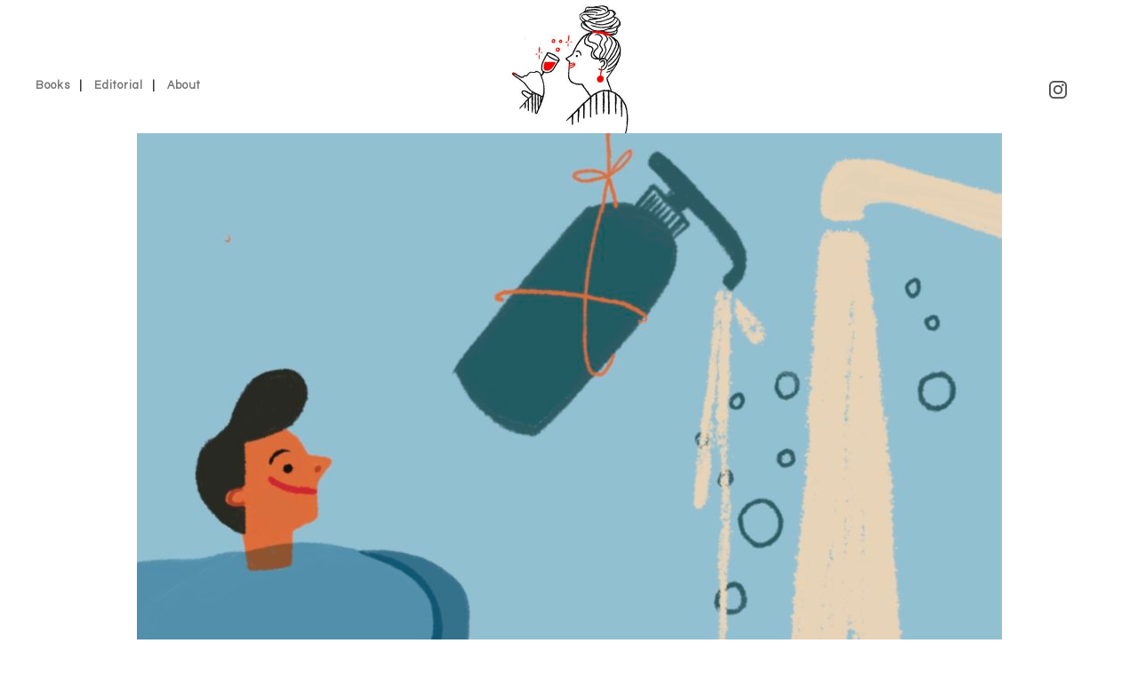

--- FILE ---
content_type: text/css
request_url: https://truichielens.com/portfolio/wp-content/themes/truikesportfolio2020/style.css
body_size: 1884
content:
/*======================================
Theme Name: truikeportfolio2020
Version: 1.0
Author: +oMÁs_
Template: fukasawa
======================================*/

@import url('https://fonts.googleapis.com/css2?family=Questrial&display=swap');

/* ZOOM ANIMATIE VOORPAGINA */
.posts .format-standard .featured-media:hover img, .posts .format-image .featured-media:hover img { transform: none; }


body {background: #ffffff; font-family: 'Questrial', sans-serif;}
article a{color:#000!important;text-decoration:underline!important;}
article a:hover{color:#DDDDDD;text-decoration:none!important;}


.wrapper{margin-left:auto;margin-top:150px;}


#infinite-handle span button:after{color:yellow;}
.kleinequote{font-size:0.8em;}
.wp-block-button__link, .wp-block-button__link:hover{text-decoration:none!important;color:#FFFFFF!important;}
.post-nav-prev, .post-nav-next, .post-navigation{display:none;}

.sidebar{width:100%;padding: 0px 40px;}
.sidebar:before {content: none;}
/* delete from sidebar */
.nav-toggle{display:none;}
.mobile-menu{display:none;}
.archive-nav{display:none;}
.credits{display:none;}


.blog-logo{margin: 0 auto;position:relative;max-width:140px;}
.insta-logo{float:right;margin-top: -70px;padding: 0px 40px;}
.insta-logo-img{opacity:0.7;width:20px;}
.insta-logo-img:hover{opacity:1;}

/* menu */
.main-menu:before{content:none;}
.main-menu{float:left;margin-top:-70px;}


/*.main-menu{float: right;margin: 10px auto !important;text-align: center;}*/
/* .main-menu{text-align: center;margin-top:10px;width:100%;}
.insta-logo{float:right;margin-top: 10px;padding: 0px 40px;} */


.main-menu li{
display: inline;
line-height: 1;
margin-top: 12px;
font-weight: 700;
text-transform: capitalize;
letter-spacing: 1px;
position: relative;
}



.main-menu li:after{content:"|";margin:10px;}
.main-menu li:last-child:after{content:none;}
.main-menu{list-style-type:none;}
.main-menu > li:first-child { margin-top: 0; }
.main-menu a{padding-bottom:5px;}
.main-menu a:focus, .main-menu a:hover, .current-menu-item > a{border-color:yellow;border-bottom:5px solid yellow;}
.main-menu ul { margin-left: 20px; }
.main-menu a { color: #767676; }
.main-menu a:hover,
.main-menu .current-menu-item > a,
.main-menu .current_page_item > a { color: #333; }
.main-menu .current-menu-item:before,
.main-menu .current_page_item:before {content: '';display: block;position: absolute;top: -1px;left: -20px;}

.main-menu:before, .widgets:before, .widget + .widget:before, .credits:before {
   content: "";
display: block;
width: 0px;
height: 0px;
background: #fff;
margin: 0 0;
}





/* widget menu */
.main-menu:before, .widgets:before, .widget, .widget:before{content:none;}
.widget, .widgets{float:right;}
.widgets:before{content:none;}
.widget-content p, ul, ol{margin-top:0;line-height:100%;}


/* about: quote styling*/
.post-content blockquote p {font-size: 1.25em;line-height: 160%;font-style: normal;}
.post-content blockquote:before {color: yellow!important;}
/*#infinite-handle span button{content:"joehoe";}*/


/* load more knop voorpagina */
#infinite-handle span button:after {
  content:'load more..'; 
  visibility: visible;
  display: block;
  position: absolute;
  padding: 5px;
  top: 2px;
}

#infinite-handle span button {
  visibility: hidden;
}











.post-inner{padding: 7.5% 7.5% !important;}


.archive-title{display:none;}
.post-meta-bottom:before{content:none;}




.content{margin:0px;max-width:100%;width:100%;}

.posts .post-container > div {padding:0px;}
.post-inner {
width: 620px;
max-width: 85%;
padding: 7.5% 0;
margin: 0 0;}


.post-container .post-header .post-title-x {position:absolute;vertical-align:middle;text-align:center;
width:100%;height:100%;padding-top:25%;font-weight:bold; font-size:2.5em;color:white;background-color:yellow;opacity:0;transition: opacity 0.2s;}

.post-container .post-header .post-title-x:hover {opacity:1;transition: opacity 0.2s;}

/* singular page */
.content.thin{margin:auto;}

.post-date, .post-categories{display:none;}

.post-navigation {background: #FFFFFF;}
.post-navigation p {
width: 100%;
font-size: 14px;
font-weight: 700;
text-align: center;
text-transform: uppercase;
letter-spacing: 2px;
color: #666;
position: absolute;
top: 50%;
margin-top: -7px;
right: 0;
left: 0;
}


/* error404 */
.truike404{width:100%;text-align:center;}
.truike404img{max-width:250px!important;}
.error404 .post-inner{padding:0 0 !important;}



@media ( max-width: 1000px ) {



	.widgets,
	.credits {
		display: none;
	}

	.nav-toggle {
		display: none;
	}
	
	.main-menu{text-align: center;float:none;margin-top:10px;width:100%;}
.insta-logo{float:none;margin-top: 10px;padding: 0px 0px;}
	.mobile-menu{display:none;}
	
}


@media ( max-width: 600px ) {

	.main-menu{text-align: center;float:none;margin-top:10px;width:100%;}
.insta-logo{float:none;margin-top: 10px;padding: 0px 0px;}
	.mobile-menu{display:none;}
	/*.sidebar { padding: 20px 5%; } */
}


@media ( max-width: 500px ) {
	
	.main-menu{text-align: center;float:none;margin-top:10px;width:100%;}
.insta-logo{float:none;margin-top: 10px;padding: 0px 0px;}
	.mobile-menu{display:none;}
	
}



/* ----------- iPhone 4 and 4S ----------- */

/* Portrait and Landscape */
@media only screen 
  and (min-device-width: 320px) 
  and (max-device-width: 480px)
  and (-webkit-min-device-pixel-ratio: 2) {
	.main-menu{text-align: center;float:none;margin-top:10px;width:100%;}
.insta-logo{float:none;margin-top: 10px;padding: 0px 0px;}
	.mobile-menu{display:none;}
}

/* Portrait */
@media only screen 
  and (min-device-width: 320px) 
  and (max-device-width: 480px)
  and (-webkit-min-device-pixel-ratio: 2)
  and (orientation: portrait) {
	.main-menu{text-align: center;float:none;margin-top:10px;width:100%;}
.insta-logo{float:none;margin-top: 10px;padding: 0px 0px;}
	.mobile-menu{display:none;}
}

/* Landscape */
@media only screen 
  and (min-device-width: 320px) 
  and (max-device-width: 480px)
  and (-webkit-min-device-pixel-ratio: 2)
  and (orientation: landscape) {
	.main-menu{text-align: center;float:none;margin-top:10px;width:100%;}
.insta-logo{float:none;margin-top: 10px;padding: 0px 0px;}
	.mobile-menu{display:none;}
}

/* ----------- iPhone 5 and 5S ----------- */

/* Portrait and Landscape */
@media only screen 
  and (min-device-width: 320px) 
  and (max-device-width: 568px)
  and (-webkit-min-device-pixel-ratio: 2) {
	.main-menu{text-align: center;float:none;margin-top:10px;width:100%;}
.insta-logo{float:none;margin-top: 10px;padding: 0px 0px;}
	.mobile-menu{display:none;}
}

/* Portrait */
@media only screen 
  and (min-device-width: 320px) 
  and (max-device-width: 568px)
  and (-webkit-min-device-pixel-ratio: 2)
  and (orientation: portrait) {
	.main-menu{text-align: center;float:none;margin-top:10px;width:100%;}
.insta-logo{float:none;margin-top: 10px;padding: 0px 0px;}
	.mobile-menu{display:none;}
}

/* Landscape */
@media only screen 
  and (min-device-width: 320px) 
  and (max-device-width: 568px)
  and (-webkit-min-device-pixel-ratio: 2)
  and (orientation: landscape) {
	.main-menu{text-align: center;float:none;margin-top:10px;width:100%;}
.insta-logo{float:none;margin-top: 10px;padding: 0px 0px;}
	.mobile-menu{display:none;}
}

/* ----------- iPhone 6 ----------- */

/* Portrait and Landscape */
@media only screen 
  and (min-device-width: 375px) 
  and (max-device-width: 667px) 
  and (-webkit-min-device-pixel-ratio: 2) { 
	.main-menu{text-align: center;float:none;margin-top:10px;width:100%;}
.insta-logo{float:none;margin-top: 10px;padding: 0px 0px;}
	.mobile-menu{display:none;}
}

/* Portrait */
@media only screen 
  and (min-device-width: 375px) 
  and (max-device-width: 667px) 
  and (-webkit-min-device-pixel-ratio: 2)
  and (orientation: portrait) { 
	.main-menu{text-align: center;float:none;margin-top:10px;width:100%;}
.insta-logo{float:none;margin-top: 10px;padding: 0px 0px;}
	.mobile-menu{display:none;}

}

/* Landscape */
@media only screen 
  and (min-device-width: 375px) 
  and (max-device-width: 667px) 
  and (-webkit-min-device-pixel-ratio: 2)
  and (orientation: landscape) { 
	.main-menu{text-align: center;float:none;margin-top:10px;width:100%;}
.insta-logo{float:none;margin-top: 10px;padding: 0px 0px;}
	.mobile-menu{display:none;}

}

/* ----------- iPhone 6+ ----------- */

/* Portrait and Landscape */
@media only screen 
  and (min-device-width: 414px) 
  and (max-device-width: 736px) 
  and (-webkit-min-device-pixel-ratio: 3) { 
    	.main-menu{text-align: center;float:none;margin-top:10px;width:100%;}
.insta-logo{float:none;margin-top: 10px;padding: 0px 0px;}
	.mobile-menu{display:none;}
 
}

/* Portrait */
@media only screen 
  and (min-device-width: 414px) 
  and (max-device-width: 736px) 
  and (-webkit-min-device-pixel-ratio: 3)
  and (orientation: portrait) { 
	.main-menu{text-align: center;float:none;margin-top:10px;width:100%;}
.insta-logo{float:none;margin-top: 10px;padding: 0px 0px;}
	.mobile-menu{display:none;}
}

/* Landscape */
@media only screen 
  and (min-device-width: 414px) 
  and (max-device-width: 736px) 
  and (-webkit-min-device-pixel-ratio: 3)
  and (orientation: landscape) { 
  	/* navigation */
	.main-menu{text-align: center;float:none;margin-top:10px;width:100%;}
.insta-logo{float:none;margin-top: 10px;padding: 0px 0px;}
	.mobile-menu{display:none;}
}

